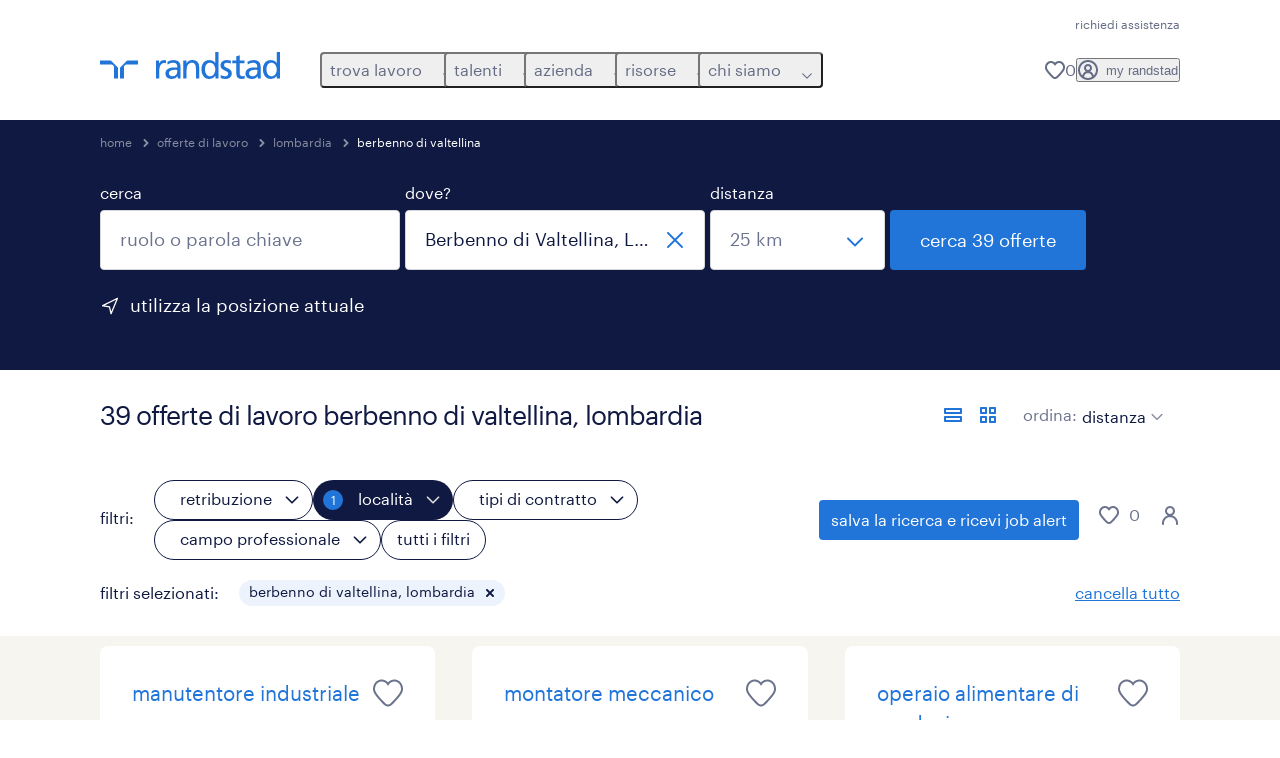

--- FILE ---
content_type: application/javascript; charset=UTF-8
request_url: https://www.randstad.it/jobs-app/_next/static/chunks/npm.tailwind-merge-75aa1b2a40d67d61.js
body_size: 6587
content:
"use strict";(self.webpackChunk_N_E=self.webpackChunk_N_E||[]).push([[3675],{75889:(e,r,o)=>{o.d(r,{zu:()=>L});let t=(e,r)=>{if(0===e.length)return r.classGroupId;let o=e[0],n=r.nextPart.get(o),l=n?t(e.slice(1),n):void 0;if(l)return l;if(0===r.validators.length)return;let s=e.join("-");return r.validators.find(({validator:e})=>e(s))?.classGroupId},n=/^\[(.+)\]$/,l=(e,r,o,t)=>{e.forEach(e=>{if("string"==typeof e){(""===e?r:s(r,e)).classGroupId=o;return}if("function"==typeof e)return a(e)?void l(e(t),r,o,t):void r.validators.push({validator:e,classGroupId:o});Object.entries(e).forEach(([e,n])=>{l(n,s(r,e),o,t)})})},s=(e,r)=>{let o=e;return r.split("-").forEach(e=>{o.nextPart.has(e)||o.nextPart.set(e,{nextPart:new Map,validators:[]}),o=o.nextPart.get(e)}),o},a=e=>e.isThemeGetter,i=(e,r)=>r?e.map(([e,o])=>[e,o.map(e=>"string"==typeof e?r+e:"object"==typeof e?Object.fromEntries(Object.entries(e).map(([e,o])=>[r+e,o])):e)]):e,d=e=>{if(e.length<=1)return e;let r=[],o=[];return e.forEach(e=>{"["===e[0]?(r.push(...o.sort(),e),o=[]):o.push(e)}),r.push(...o.sort()),r},c=/\s+/;function p(){let e,r,o=0,t="";for(;o<arguments.length;)(e=arguments[o++])&&(r=u(e))&&(t&&(t+=" "),t+=r);return t}let u=e=>{let r;if("string"==typeof e)return e;let o="";for(let t=0;t<e.length;t++)e[t]&&(r=u(e[t]))&&(o&&(o+=" "),o+=r);return o};function b(e,...r){let o,s,a,u=function(d){let c;return s=(o={cache:(e=>{if(e<1)return{get:()=>void 0,set:()=>{}};let r=0,o=new Map,t=new Map,n=(n,l)=>{o.set(n,l),++r>e&&(r=0,t=o,o=new Map)};return{get(e){let r=o.get(e);return void 0!==r?r:void 0!==(r=t.get(e))?(n(e,r),r):void 0},set(e,r){o.has(e)?o.set(e,r):n(e,r)}}})((c=r.reduce((e,r)=>r(e),e())).cacheSize),parseClassName:(e=>{let{separator:r,experimentalParseClassName:o}=e,t=1===r.length,n=r[0],l=r.length,s=e=>{let o,s=[],a=0,i=0;for(let d=0;d<e.length;d++){let c=e[d];if(0===a){if(c===n&&(t||e.slice(d,d+l)===r)){s.push(e.slice(i,d)),i=d+l;continue}if("/"===c){o=d;continue}}"["===c?a++:"]"===c&&a--}let d=0===s.length?e:e.substring(i),c=d.startsWith("!"),p=c?d.substring(1):d;return{modifiers:s,hasImportantModifier:c,baseClassName:p,maybePostfixModifierPosition:o&&o>i?o-i:void 0}};return o?e=>o({className:e,parseClassName:s}):s})(c),...(e=>{let r=(e=>{let{theme:r,prefix:o}=e,t={nextPart:new Map,validators:[]};return i(Object.entries(e.classGroups),o).forEach(([e,o])=>{l(o,t,e,r)}),t})(e),{conflictingClassGroups:o,conflictingClassGroupModifiers:s}=e;return{getClassGroupId:e=>{let o=e.split("-");return""===o[0]&&1!==o.length&&o.shift(),t(o,r)||(e=>{if(n.test(e)){let r=n.exec(e)[1],o=r?.substring(0,r.indexOf(":"));if(o)return"arbitrary.."+o}})(e)},getConflictingClassGroupIds:(e,r)=>{let t=o[e]||[];return r&&s[e]?[...t,...s[e]]:t}}})(c)}).cache.get,a=o.cache.set,u=m,m(d)};function m(e){let r=s(e);if(r)return r;let t=((e,r)=>{let{parseClassName:o,getClassGroupId:t,getConflictingClassGroupIds:n}=r,l=[],s=e.trim().split(c),a="";for(let e=s.length-1;e>=0;e-=1){let r=s[e],{modifiers:i,hasImportantModifier:c,baseClassName:p,maybePostfixModifierPosition:u}=o(r),b=!!u,m=t(b?p.substring(0,u):p);if(!m){if(!b||!(m=t(p))){a=r+(a.length>0?" "+a:a);continue}b=!1}let f=d(i).join(":"),g=c?f+"!":f,h=g+m;if(l.includes(h))continue;l.push(h);let x=n(m,b);for(let e=0;e<x.length;++e){let r=x[e];l.push(g+r)}a=r+(a.length>0?" "+a:a)}return a})(e,o);return a(e,t),t}return function(){return u(p.apply(null,arguments))}}let m=e=>{let r=r=>r[e]||[];return r.isThemeGetter=!0,r},f=/^\[(?:([a-z-]+):)?(.+)\]$/i,g=/^\d+\/\d+$/,h=new Set(["px","full","screen"]),x=/^(\d+(\.\d+)?)?(xs|sm|md|lg|xl)$/,y=/\d+(%|px|r?em|[sdl]?v([hwib]|min|max)|pt|pc|in|cm|mm|cap|ch|ex|r?lh|cq(w|h|i|b|min|max))|\b(calc|min|max|clamp)\(.+\)|^0$/,v=/^(rgba?|hsla?|hwb|(ok)?(lab|lch))\(.+\)$/,w=/^(inset_)?-?((\d+)?\.?(\d+)[a-z]+|0)_-?((\d+)?\.?(\d+)[a-z]+|0)/,k=/^(url|image|image-set|cross-fade|element|(repeating-)?(linear|radial|conic)-gradient)\(.+\)$/,z=e=>C(e)||h.has(e)||g.test(e),j=e=>T(e,"length",q),C=e=>!!e&&!Number.isNaN(Number(e)),S=e=>T(e,"number",C),G=e=>!!e&&Number.isInteger(Number(e)),P=e=>e.endsWith("%")&&C(e.slice(0,-1)),N=e=>f.test(e),E=e=>x.test(e),M=new Set(["length","size","percentage"]),$=e=>T(e,M,A),I=e=>T(e,"position",A),_=new Set(["image","url"]),O=e=>T(e,_,D),R=e=>T(e,"",B),W=()=>!0,T=(e,r,o)=>{let t=f.exec(e);return!!t&&(t[1]?"string"==typeof r?t[1]===r:r.has(t[1]):o(t[2]))},q=e=>y.test(e)&&!v.test(e),A=()=>!1,B=e=>w.test(e),D=e=>k.test(e);Symbol.toStringTag;let F=()=>{let e=m("colors"),r=m("spacing"),o=m("blur"),t=m("brightness"),n=m("borderColor"),l=m("borderRadius"),s=m("borderSpacing"),a=m("borderWidth"),i=m("contrast"),d=m("grayscale"),c=m("hueRotate"),p=m("invert"),u=m("gap"),b=m("gradientColorStops"),f=m("gradientColorStopPositions"),g=m("inset"),h=m("margin"),x=m("opacity"),y=m("padding"),v=m("saturate"),w=m("scale"),k=m("sepia"),M=m("skew"),_=m("space"),T=m("translate"),q=()=>["auto","contain","none"],A=()=>["auto","hidden","clip","visible","scroll"],B=()=>["auto",N,r],D=()=>[N,r],F=()=>["",z,j],H=()=>["auto",C,N],J=()=>["bottom","center","left","left-bottom","left-top","right","right-bottom","right-top","top"],K=()=>["solid","dashed","dotted","double","none"],L=()=>["normal","multiply","screen","overlay","darken","lighten","color-dodge","color-burn","hard-light","soft-light","difference","exclusion","hue","saturation","color","luminosity"],Q=()=>["start","end","center","between","around","evenly","stretch"],U=()=>["","0",N],V=()=>["auto","avoid","all","avoid-page","page","left","right","column"],X=()=>[C,N];return{cacheSize:500,separator:":",theme:{colors:[W],spacing:[z,j],blur:["none","",E,N],brightness:X(),borderColor:[e],borderRadius:["none","","full",E,N],borderSpacing:D(),borderWidth:F(),contrast:X(),grayscale:U(),hueRotate:X(),invert:U(),gap:D(),gradientColorStops:[e],gradientColorStopPositions:[P,j],inset:B(),margin:B(),opacity:X(),padding:D(),saturate:X(),scale:X(),sepia:U(),skew:X(),space:D(),translate:D()},classGroups:{aspect:[{aspect:["auto","square","video",N]}],container:["container"],columns:[{columns:[E]}],"break-after":[{"break-after":V()}],"break-before":[{"break-before":V()}],"break-inside":[{"break-inside":["auto","avoid","avoid-page","avoid-column"]}],"box-decoration":[{"box-decoration":["slice","clone"]}],box:[{box:["border","content"]}],display:["block","inline-block","inline","flex","inline-flex","table","inline-table","table-caption","table-cell","table-column","table-column-group","table-footer-group","table-header-group","table-row-group","table-row","flow-root","grid","inline-grid","contents","list-item","hidden"],float:[{float:["right","left","none","start","end"]}],clear:[{clear:["left","right","both","none","start","end"]}],isolation:["isolate","isolation-auto"],"object-fit":[{object:["contain","cover","fill","none","scale-down"]}],"object-position":[{object:[...J(),N]}],overflow:[{overflow:A()}],"overflow-x":[{"overflow-x":A()}],"overflow-y":[{"overflow-y":A()}],overscroll:[{overscroll:q()}],"overscroll-x":[{"overscroll-x":q()}],"overscroll-y":[{"overscroll-y":q()}],position:["static","fixed","absolute","relative","sticky"],inset:[{inset:[g]}],"inset-x":[{"inset-x":[g]}],"inset-y":[{"inset-y":[g]}],start:[{start:[g]}],end:[{end:[g]}],top:[{top:[g]}],right:[{right:[g]}],bottom:[{bottom:[g]}],left:[{left:[g]}],visibility:["visible","invisible","collapse"],z:[{z:["auto",G,N]}],basis:[{basis:B()}],"flex-direction":[{flex:["row","row-reverse","col","col-reverse"]}],"flex-wrap":[{flex:["wrap","wrap-reverse","nowrap"]}],flex:[{flex:["1","auto","initial","none",N]}],grow:[{grow:U()}],shrink:[{shrink:U()}],order:[{order:["first","last","none",G,N]}],"grid-cols":[{"grid-cols":[W]}],"col-start-end":[{col:["auto",{span:["full",G,N]},N]}],"col-start":[{"col-start":H()}],"col-end":[{"col-end":H()}],"grid-rows":[{"grid-rows":[W]}],"row-start-end":[{row:["auto",{span:[G,N]},N]}],"row-start":[{"row-start":H()}],"row-end":[{"row-end":H()}],"grid-flow":[{"grid-flow":["row","col","dense","row-dense","col-dense"]}],"auto-cols":[{"auto-cols":["auto","min","max","fr",N]}],"auto-rows":[{"auto-rows":["auto","min","max","fr",N]}],gap:[{gap:[u]}],"gap-x":[{"gap-x":[u]}],"gap-y":[{"gap-y":[u]}],"justify-content":[{justify:["normal",...Q()]}],"justify-items":[{"justify-items":["start","end","center","stretch"]}],"justify-self":[{"justify-self":["auto","start","end","center","stretch"]}],"align-content":[{content:["normal",...Q(),"baseline"]}],"align-items":[{items:["start","end","center","baseline","stretch"]}],"align-self":[{self:["auto","start","end","center","stretch","baseline"]}],"place-content":[{"place-content":[...Q(),"baseline"]}],"place-items":[{"place-items":["start","end","center","baseline","stretch"]}],"place-self":[{"place-self":["auto","start","end","center","stretch"]}],p:[{p:[y]}],px:[{px:[y]}],py:[{py:[y]}],ps:[{ps:[y]}],pe:[{pe:[y]}],pt:[{pt:[y]}],pr:[{pr:[y]}],pb:[{pb:[y]}],pl:[{pl:[y]}],m:[{m:[h]}],mx:[{mx:[h]}],my:[{my:[h]}],ms:[{ms:[h]}],me:[{me:[h]}],mt:[{mt:[h]}],mr:[{mr:[h]}],mb:[{mb:[h]}],ml:[{ml:[h]}],"space-x":[{"space-x":[_]}],"space-x-reverse":["space-x-reverse"],"space-y":[{"space-y":[_]}],"space-y-reverse":["space-y-reverse"],w:[{w:["auto","min","max","fit","svw","lvw","dvw",N,r]}],"min-w":[{"min-w":[N,r,"min","max","fit"]}],"max-w":[{"max-w":[N,r,"none","full","min","max","fit","prose",{screen:[E]},E]}],h:[{h:[N,r,"auto","min","max","fit","svh","lvh","dvh"]}],"min-h":[{"min-h":[N,r,"min","max","fit","svh","lvh","dvh"]}],"max-h":[{"max-h":[N,r,"min","max","fit","svh","lvh","dvh"]}],size:[{size:[N,r,"auto","min","max","fit"]}],"font-size":[{text:["base",E,j]}],"font-smoothing":["antialiased","subpixel-antialiased"],"font-style":["italic","not-italic"],"font-weight":[{font:["thin","extralight","light","normal","medium","semibold","bold","extrabold","black",S]}],"font-family":[{font:[W]}],"fvn-normal":["normal-nums"],"fvn-ordinal":["ordinal"],"fvn-slashed-zero":["slashed-zero"],"fvn-figure":["lining-nums","oldstyle-nums"],"fvn-spacing":["proportional-nums","tabular-nums"],"fvn-fraction":["diagonal-fractions","stacked-fractions"],tracking:[{tracking:["tighter","tight","normal","wide","wider","widest",N]}],"line-clamp":[{"line-clamp":["none",C,S]}],leading:[{leading:["none","tight","snug","normal","relaxed","loose",z,N]}],"list-image":[{"list-image":["none",N]}],"list-style-type":[{list:["none","disc","decimal",N]}],"list-style-position":[{list:["inside","outside"]}],"placeholder-color":[{placeholder:[e]}],"placeholder-opacity":[{"placeholder-opacity":[x]}],"text-alignment":[{text:["left","center","right","justify","start","end"]}],"text-color":[{text:[e]}],"text-opacity":[{"text-opacity":[x]}],"text-decoration":["underline","overline","line-through","no-underline"],"text-decoration-style":[{decoration:[...K(),"wavy"]}],"text-decoration-thickness":[{decoration:["auto","from-font",z,j]}],"underline-offset":[{"underline-offset":["auto",z,N]}],"text-decoration-color":[{decoration:[e]}],"text-transform":["uppercase","lowercase","capitalize","normal-case"],"text-overflow":["truncate","text-ellipsis","text-clip"],"text-wrap":[{text:["wrap","nowrap","balance","pretty"]}],indent:[{indent:D()}],"vertical-align":[{align:["baseline","top","middle","bottom","text-top","text-bottom","sub","super",N]}],whitespace:[{whitespace:["normal","nowrap","pre","pre-line","pre-wrap","break-spaces"]}],break:[{break:["normal","words","all","keep"]}],hyphens:[{hyphens:["none","manual","auto"]}],content:[{content:["none",N]}],"bg-attachment":[{bg:["fixed","local","scroll"]}],"bg-clip":[{"bg-clip":["border","padding","content","text"]}],"bg-opacity":[{"bg-opacity":[x]}],"bg-origin":[{"bg-origin":["border","padding","content"]}],"bg-position":[{bg:[...J(),I]}],"bg-repeat":[{bg:["no-repeat",{repeat:["","x","y","round","space"]}]}],"bg-size":[{bg:["auto","cover","contain",$]}],"bg-image":[{bg:["none",{"gradient-to":["t","tr","r","br","b","bl","l","tl"]},O]}],"bg-color":[{bg:[e]}],"gradient-from-pos":[{from:[f]}],"gradient-via-pos":[{via:[f]}],"gradient-to-pos":[{to:[f]}],"gradient-from":[{from:[b]}],"gradient-via":[{via:[b]}],"gradient-to":[{to:[b]}],rounded:[{rounded:[l]}],"rounded-s":[{"rounded-s":[l]}],"rounded-e":[{"rounded-e":[l]}],"rounded-t":[{"rounded-t":[l]}],"rounded-r":[{"rounded-r":[l]}],"rounded-b":[{"rounded-b":[l]}],"rounded-l":[{"rounded-l":[l]}],"rounded-ss":[{"rounded-ss":[l]}],"rounded-se":[{"rounded-se":[l]}],"rounded-ee":[{"rounded-ee":[l]}],"rounded-es":[{"rounded-es":[l]}],"rounded-tl":[{"rounded-tl":[l]}],"rounded-tr":[{"rounded-tr":[l]}],"rounded-br":[{"rounded-br":[l]}],"rounded-bl":[{"rounded-bl":[l]}],"border-w":[{border:[a]}],"border-w-x":[{"border-x":[a]}],"border-w-y":[{"border-y":[a]}],"border-w-s":[{"border-s":[a]}],"border-w-e":[{"border-e":[a]}],"border-w-t":[{"border-t":[a]}],"border-w-r":[{"border-r":[a]}],"border-w-b":[{"border-b":[a]}],"border-w-l":[{"border-l":[a]}],"border-opacity":[{"border-opacity":[x]}],"border-style":[{border:[...K(),"hidden"]}],"divide-x":[{"divide-x":[a]}],"divide-x-reverse":["divide-x-reverse"],"divide-y":[{"divide-y":[a]}],"divide-y-reverse":["divide-y-reverse"],"divide-opacity":[{"divide-opacity":[x]}],"divide-style":[{divide:K()}],"border-color":[{border:[n]}],"border-color-x":[{"border-x":[n]}],"border-color-y":[{"border-y":[n]}],"border-color-s":[{"border-s":[n]}],"border-color-e":[{"border-e":[n]}],"border-color-t":[{"border-t":[n]}],"border-color-r":[{"border-r":[n]}],"border-color-b":[{"border-b":[n]}],"border-color-l":[{"border-l":[n]}],"divide-color":[{divide:[n]}],"outline-style":[{outline:["",...K()]}],"outline-offset":[{"outline-offset":[z,N]}],"outline-w":[{outline:[z,j]}],"outline-color":[{outline:[e]}],"ring-w":[{ring:F()}],"ring-w-inset":["ring-inset"],"ring-color":[{ring:[e]}],"ring-opacity":[{"ring-opacity":[x]}],"ring-offset-w":[{"ring-offset":[z,j]}],"ring-offset-color":[{"ring-offset":[e]}],shadow:[{shadow:["","inner","none",E,R]}],"shadow-color":[{shadow:[W]}],opacity:[{opacity:[x]}],"mix-blend":[{"mix-blend":[...L(),"plus-lighter","plus-darker"]}],"bg-blend":[{"bg-blend":L()}],filter:[{filter:["","none"]}],blur:[{blur:[o]}],brightness:[{brightness:[t]}],contrast:[{contrast:[i]}],"drop-shadow":[{"drop-shadow":["","none",E,N]}],grayscale:[{grayscale:[d]}],"hue-rotate":[{"hue-rotate":[c]}],invert:[{invert:[p]}],saturate:[{saturate:[v]}],sepia:[{sepia:[k]}],"backdrop-filter":[{"backdrop-filter":["","none"]}],"backdrop-blur":[{"backdrop-blur":[o]}],"backdrop-brightness":[{"backdrop-brightness":[t]}],"backdrop-contrast":[{"backdrop-contrast":[i]}],"backdrop-grayscale":[{"backdrop-grayscale":[d]}],"backdrop-hue-rotate":[{"backdrop-hue-rotate":[c]}],"backdrop-invert":[{"backdrop-invert":[p]}],"backdrop-opacity":[{"backdrop-opacity":[x]}],"backdrop-saturate":[{"backdrop-saturate":[v]}],"backdrop-sepia":[{"backdrop-sepia":[k]}],"border-collapse":[{border:["collapse","separate"]}],"border-spacing":[{"border-spacing":[s]}],"border-spacing-x":[{"border-spacing-x":[s]}],"border-spacing-y":[{"border-spacing-y":[s]}],"table-layout":[{table:["auto","fixed"]}],caption:[{caption:["top","bottom"]}],transition:[{transition:["none","all","","colors","opacity","shadow","transform",N]}],duration:[{duration:X()}],ease:[{ease:["linear","in","out","in-out",N]}],delay:[{delay:X()}],animate:[{animate:["none","spin","ping","pulse","bounce",N]}],transform:[{transform:["","gpu","none"]}],scale:[{scale:[w]}],"scale-x":[{"scale-x":[w]}],"scale-y":[{"scale-y":[w]}],rotate:[{rotate:[G,N]}],"translate-x":[{"translate-x":[T]}],"translate-y":[{"translate-y":[T]}],"skew-x":[{"skew-x":[M]}],"skew-y":[{"skew-y":[M]}],"transform-origin":[{origin:["center","top","top-right","right","bottom-right","bottom","bottom-left","left","top-left",N]}],accent:[{accent:["auto",e]}],appearance:[{appearance:["none","auto"]}],cursor:[{cursor:["auto","default","pointer","wait","text","move","help","not-allowed","none","context-menu","progress","cell","crosshair","vertical-text","alias","copy","no-drop","grab","grabbing","all-scroll","col-resize","row-resize","n-resize","e-resize","s-resize","w-resize","ne-resize","nw-resize","se-resize","sw-resize","ew-resize","ns-resize","nesw-resize","nwse-resize","zoom-in","zoom-out",N]}],"caret-color":[{caret:[e]}],"pointer-events":[{"pointer-events":["none","auto"]}],resize:[{resize:["none","y","x",""]}],"scroll-behavior":[{scroll:["auto","smooth"]}],"scroll-m":[{"scroll-m":D()}],"scroll-mx":[{"scroll-mx":D()}],"scroll-my":[{"scroll-my":D()}],"scroll-ms":[{"scroll-ms":D()}],"scroll-me":[{"scroll-me":D()}],"scroll-mt":[{"scroll-mt":D()}],"scroll-mr":[{"scroll-mr":D()}],"scroll-mb":[{"scroll-mb":D()}],"scroll-ml":[{"scroll-ml":D()}],"scroll-p":[{"scroll-p":D()}],"scroll-px":[{"scroll-px":D()}],"scroll-py":[{"scroll-py":D()}],"scroll-ps":[{"scroll-ps":D()}],"scroll-pe":[{"scroll-pe":D()}],"scroll-pt":[{"scroll-pt":D()}],"scroll-pr":[{"scroll-pr":D()}],"scroll-pb":[{"scroll-pb":D()}],"scroll-pl":[{"scroll-pl":D()}],"snap-align":[{snap:["start","end","center","align-none"]}],"snap-stop":[{snap:["normal","always"]}],"snap-type":[{snap:["none","x","y","both"]}],"snap-strictness":[{snap:["mandatory","proximity"]}],touch:[{touch:["auto","none","manipulation"]}],"touch-x":[{"touch-pan":["x","left","right"]}],"touch-y":[{"touch-pan":["y","up","down"]}],"touch-pz":["touch-pinch-zoom"],select:[{select:["none","text","all","auto"]}],"will-change":[{"will-change":["auto","scroll","contents","transform",N]}],fill:[{fill:[e,"none"]}],"stroke-w":[{stroke:[z,j,S]}],stroke:[{stroke:[e,"none"]}],sr:["sr-only","not-sr-only"],"forced-color-adjust":[{"forced-color-adjust":["auto","none"]}]},conflictingClassGroups:{overflow:["overflow-x","overflow-y"],overscroll:["overscroll-x","overscroll-y"],inset:["inset-x","inset-y","start","end","top","right","bottom","left"],"inset-x":["right","left"],"inset-y":["top","bottom"],flex:["basis","grow","shrink"],gap:["gap-x","gap-y"],p:["px","py","ps","pe","pt","pr","pb","pl"],px:["pr","pl"],py:["pt","pb"],m:["mx","my","ms","me","mt","mr","mb","ml"],mx:["mr","ml"],my:["mt","mb"],size:["w","h"],"font-size":["leading"],"fvn-normal":["fvn-ordinal","fvn-slashed-zero","fvn-figure","fvn-spacing","fvn-fraction"],"fvn-ordinal":["fvn-normal"],"fvn-slashed-zero":["fvn-normal"],"fvn-figure":["fvn-normal"],"fvn-spacing":["fvn-normal"],"fvn-fraction":["fvn-normal"],"line-clamp":["display","overflow"],rounded:["rounded-s","rounded-e","rounded-t","rounded-r","rounded-b","rounded-l","rounded-ss","rounded-se","rounded-ee","rounded-es","rounded-tl","rounded-tr","rounded-br","rounded-bl"],"rounded-s":["rounded-ss","rounded-es"],"rounded-e":["rounded-se","rounded-ee"],"rounded-t":["rounded-tl","rounded-tr"],"rounded-r":["rounded-tr","rounded-br"],"rounded-b":["rounded-br","rounded-bl"],"rounded-l":["rounded-tl","rounded-bl"],"border-spacing":["border-spacing-x","border-spacing-y"],"border-w":["border-w-s","border-w-e","border-w-t","border-w-r","border-w-b","border-w-l"],"border-w-x":["border-w-r","border-w-l"],"border-w-y":["border-w-t","border-w-b"],"border-color":["border-color-s","border-color-e","border-color-t","border-color-r","border-color-b","border-color-l"],"border-color-x":["border-color-r","border-color-l"],"border-color-y":["border-color-t","border-color-b"],"scroll-m":["scroll-mx","scroll-my","scroll-ms","scroll-me","scroll-mt","scroll-mr","scroll-mb","scroll-ml"],"scroll-mx":["scroll-mr","scroll-ml"],"scroll-my":["scroll-mt","scroll-mb"],"scroll-p":["scroll-px","scroll-py","scroll-ps","scroll-pe","scroll-pt","scroll-pr","scroll-pb","scroll-pl"],"scroll-px":["scroll-pr","scroll-pl"],"scroll-py":["scroll-pt","scroll-pb"],touch:["touch-x","touch-y","touch-pz"],"touch-x":["touch"],"touch-y":["touch"],"touch-pz":["touch"]},conflictingClassGroupModifiers:{"font-size":["leading"]}}},H=(e,r,o)=>{void 0!==o&&(e[r]=o)},J=(e,r)=>{if(r)for(let o in r)H(e,o,r[o])},K=(e,r)=>{if(r)for(let o in r){let t=r[o];void 0!==t&&(e[o]=(e[o]||[]).concat(t))}},L=(e,...r)=>"function"==typeof e?b(F,e,...r):b(()=>((e,{cacheSize:r,prefix:o,separator:t,experimentalParseClassName:n,extend:l={},override:s={}})=>{for(let l in H(e,"cacheSize",r),H(e,"prefix",o),H(e,"separator",t),H(e,"experimentalParseClassName",n),s)J(e[l],s[l]);for(let r in l)K(e[r],l[r]);return e})(F(),e),...r)}}]);

--- FILE ---
content_type: image/svg+xml
request_url: https://www.randstad.it/jobs-app/src/assets/img/job-alerts/envelope--background-navy.svg
body_size: 707
content:
<?xml version="1.0" encoding="UTF-8"?>
<svg width="403px" height="556px" viewBox="0 0 403 556" version="1.1" xmlns="http://www.w3.org/2000/svg" xmlns:xlink="http://www.w3.org/1999/xlink">
    <!-- Generator: Sketch 57.1 (83088) - https://sketch.com -->
    <title>Envelope_illustration_UseBackgroundNavy_RGB</title>
    <desc>Created with Sketch.</desc>
    <g id="Page-1" stroke="none" stroke-width="1" fill="none" fill-rule="evenodd">
        <g id="Envelope_illustration_UseBackgroundNavy_RGB" fill-rule="nonzero">
            <g id="Group">
                <path d="M368,555.2 L35,555.2 C16.1,555.2 0.7,539.8 0.7,520.9 L0.7,310.9 C0.7,292 16.1,276.6 35,276.6 L368,276.6 C386.9,276.6 402.3,292 402.3,310.9 L402.3,520.9 C402.3,539.7 386.9,555.2 368,555.2 Z" id="Path" fill="#6BA5B4"></path>
                <path d="M363.8,501.8 L264.2,417.6 L364,334.4 C370.9,328.6 371.9,318.3 366.1,311.4 C360.3,304.5 350,303.5 343.1,309.3 L206.6,423.2 L60.6,309 C53.5,303.4 43.2,304.7 37.7,311.8 C32.1,318.9 33.4,329.2 40.5,334.7 L147.6,418.5 L39.2,502.9 C32.3,508.7 31.5,519 37.3,525.9 C40.5,529.7 45.1,531.7 49.8,531.7 C53.5,531.7 57.3,530.4 60.3,527.8 L173.8,439 L196.8,457 C199.8,459.3 203.3,460.5 206.9,460.5 C210.6,460.5 214.3,459.2 217.4,456.7 L238.9,438.8 L342.8,526.7 C345.9,529.3 349.6,530.6 353.3,530.6 C357.9,530.6 362.5,528.6 365.8,524.8 C371.6,517.9 370.7,507.6 363.8,501.8 Z" id="Path" fill="#F7F5F0"></path>
                <path d="M296.1,119.8 C285.2,109.5 268,110 257.6,120.9 L231.6,148.4 L231.6,28 C231.6,13 219.4,0.8 204.4,0.8 C189.4,0.8 177.2,13 177.2,28 L177.2,148.1 L150.7,121 C140.2,110.3 123,110.1 112.2,120.6 C101.5,131.1 101.3,148.4 111.8,159.1 L186,235 C191.1,240.2 198.1,243.4 205.4,243.4 C205.5,243.4 205.6,243.4 205.6,243.4 C213,242.3 220,240 225.1,234.6 L297.1,158.1 C307.5,147.3 307,130.1 296.1,119.8 Z" id="Path" fill="#FFB511"></path>
            </g>
        </g>
    </g>
</svg>

--- FILE ---
content_type: application/javascript; charset=UTF-8
request_url: https://www.randstad.it/jobs-app/_next/static/chunks/ffw-components-49d44471-35d2008661a70c9d.js
body_size: 9653
content:
"use strict";(self.webpackChunk_N_E=self.webpackChunk_N_E||[]).push([[281],{2164:(e,t,n)=>{n.d(t,{A:()=>a});let a=function(e){console.error(e)}},6890:(e,t,n)=>{n.d(t,{A:()=>r});var a=n(69774);let r=()=>(0,a.Ri)("promoteAppBannerClosed")},7515:(e,t,n)=>{n.d(t,{A:()=>o});var a=n(93279),r=n(31160);let o=async function(e,t,n,o,s,i,l){let c=new a.A(e,t,n,o,s,i),d=l.page?(0,r.A)(l):"";return d.includes("limit")||(d+="&limit=20"),c.get("me/notifications?".concat(d)).then(e=>e.data).catch(e=>{throw console.error(e,"me/notifications"),e})}},10399:(e,t,n)=>{n.d(t,{A:()=>s});var a=n(12115),r=n(97366),o=n(69516);let s=function(){let[e,t]=(0,a.useState)({}),n=(0,r.A)();return(0,a.useEffect)(()=>{let n=(0,o.A)(),{personalInfo:a}=n.currentUser||{},{personalInfo:r}=e.currentUser||{};(e.loginStatus!==n.loginStatus||(null==a?void 0:a.familyName)!==(null==r?void 0:r.familyName)||(null==a?void 0:a.preferredName)!==(null==r?void 0:r.preferredName)||(null==a?void 0:a.givenName)!==(null==r?void 0:r.givenName))&&t(n)},[n]),e}},11645:(e,t,n)=>{n.d(t,{A:()=>o});let a=function(e){let t=e;t.response&&(t=e.response);let n=t;return n.statusCode?n.statusCode:n.status?n.status:500};var r=n(14268);let o=function(e,t){let n={context:t,isFormattedError:!0,type:r.B.UNKNOWN};return e&&e.response&&e.response.data&&Object.hasOwn(e.response.data,"error")&&"object"==typeof e.response.data.error?n.statusCode=a(e):e instanceof Error?(n.stack=e.stack,n.message=e.message,n.statusCode=a(e)):n.message=String(e),n}},12805:(e,t,n)=>{n.d(t,{A:()=>u});var a=n(85927),r=n.n(a);let o="18446744073709551615",s=function(e){if(e&&e.headers){let t=e.headers["x-correlation-id"];if(t&&t.length&&(e=>{if(!/^\d+$/.test(e))return!1;if(e.length<o.length)return!0;if(e.length>o.length)return!1;let t=parseInt(e.substring(0,10),10),n=parseInt(e.substring(10),10);return t<0x6df37f67||0x6df37f67===t&&n<=0xdd1b43ff})(t[0]))return t[0]}let t="0000000000",n=Math.floor(0x6df37f68*Math.random()),a=Math.floor(Math.random()*(0x6df37f67===n?0xdd1b4400:1e10)).toString();return 0===n?a:n+t.slice(0,t.length-a.length)+a};var i=n(69774),l=n(33018);let c=function(){let e=arguments.length>0&&void 0!==arguments[0]?arguments[0]:8;return(0,l.randomBytes)(Math.ceil(e/2)).toString("hex").substring(0)},d=function(e,t,n,a){let r,o,l,d=(0,i.Ri)("ip_address");return"undefined"!=typeof window&&(r=window.navigator.userAgent,o=window.location.href,window.location.port&&!Number.isNaN(window.location.port)&&(l=Number(window.location.port))),{metadata:t,context:n,deployment:{environment:a},http:{userAgent:r,url:o,port:l},version:1,timestamp:new Date().toISOString(),status:"500",message:e.message,stack:e.stack,network_client_ip:d,trace_id:c(32),span_id:c(16),corelation_id:s(),level:"ERROR"}},u=function(e,t,n,a){let o=d(e,t,n,a);if(r().isAxiosError(e)&&e.response){let t,n="".concat(e.config.baseURL).concat(e.config.url);e.config.baseURL||(n=e.config.url);let a=e.request;a.agent&&a.agent.defaultPort&&(t=a.agent.defaultPort),o={...o,messageDetail:JSON.stringify({res:e.response.data}),status:e.code,http:{...o.http,url:n,port:t,status_code:e.response.status,method:e.config.method},corelation_id:s(e.request)}}return o}},14268:(e,t,n)=>{n.d(t,{B:()=>a});var a=function(e){return e[e.VALIDATION=0]="VALIDATION",e[e.GENERAL=1]="GENERAL",e[e.UNKNOWN=2]="UNKNOWN",e}({})},15011:(e,t,n)=>{n.d(t,{A:()=>o});var a=n(30572),r=n(84116);let o=function(e,t,n,o){let s=arguments.length>4&&void 0!==arguments[4]&&arguments[4];new a.Logger({token:t,url:n,path:"/services/collector",protocol:"https",level:"info"}).send({message:e,metadata:{index:o},severity:e.level},e=>{e&&(0,r.A)(e,"sendSplunkErrorBe",!1,s)})}},17897:(e,t,n)=>{n.d(t,{A:()=>a});let a=function(e){if(e)return e.code||({13:"Enter",38:"ArrowUp",40:"ArrowDown",8:"Backspace",9:"Tab",27:"Escape",33:"PageUp",34:"PageDown",32:"Space"})[e.keyCode]}},20444:(e,t,n)=>{n.d(t,{w:()=>g,S:()=>m});var a=n(85927),r=n.n(a),o=n(69774);function s(e){let t=arguments.length>1&&void 0!==arguments[1]?arguments[1]:{},n=t?{...t}:{};if(e&&"undefined"!=typeof window){let e=window.location.hostname.split(".");if(e.length>1){let t=".".concat(e.slice(-2).join("."));n={...n,domain:t}}}return n}let i=function(e){let t="";try{t=JSON.parse(atob(e.split(".")[1]))["custom:OPCO_code"]}catch(e){}return t},l=function(e){let t=(0,o.Ri)("IdToken");if("string"!=typeof t)return;let n=i(t);if(n.toLocaleLowerCase()===e.toLocaleLowerCase())return t;let a=s(!0);if((0,o.Yj)("IdToken",a),"string"==typeof(t=(0,o.Ri)("IdToken"))&&(n=i(t)).toLocaleLowerCase()===e.toLocaleLowerCase())return t};var c=n(42941),d=n(87358);let u=new Map,p=function(e,t,n){let a="".concat(e.baseUrl,"?").concat(e.apiKey),i=u.get(a);if(!i){let p,f=(p={idTokenName:"IdToken",refreshTokenName:"RefreshToken",accessTokenName:"AccessToken",shareIdTokenAcrossSubdomains:t,opco:n},{getIdToken(){let e=(0,o.Ri)(p.idTokenName);if(p.opco&&(e=l(p.opco)),"string"==typeof e)return e},setIdToken(e,t){(0,o.Yj)(p.idTokenName);let n=s(p.shareIdTokenAcrossSubdomains,t);(0,o.TV)(p.idTokenName,e,n)},getRefreshToken(){let e=(0,o.Ri)(p.refreshTokenName);if("string"==typeof e)return e},setRefreshToken(e,t){let n={encode:String,sameSite:"strict"};void 0!==t&&(n.expires=new Date(Date.now()+1e3*t)),(0,o.TV)(p.refreshTokenName,e,n)},getAccessToken(){let e=(0,o.Ri)(p.accessTokenName);if("string"==typeof e)return e},setAccessToken(e){(0,o.TV)(p.accessTokenName,e,{encode:String,sameSite:"strict"})},deleteTokens(){let e=s(p.shareIdTokenAcrossSubdomains);(0,o.Yj)(p.idTokenName,e),(0,o.Yj)(p.refreshTokenName),(0,o.Yj)(p.accessTokenName)}}),g=r().create({baseURL:e.baseUrl,params:{apikey:e.apiKey},headers:{"Content-Type":"application/json"}});g.interceptors.request.use(e=>{let t=d.env.NEXT_PUBLIC_DOMAIN_SERVICES_API_REGION_CODE_HEADER;return e.headers={...e.headers,...t?{"Region-Code":t}:{}},e}),i=((e,t)=>{let n=async()=>{let n=e.getRefreshToken();if(!n)return Promise.reject();let a=await t.post("/tokens/refresh",void 0,{params:{refreshToken:n}});return e.setIdToken(a.data.idToken),e.setAccessToken(a.data.accessToken),a.data},a=null;return{get authStorage(){return e},getValidatedIdToken:async()=>(a||(a=new Promise(t=>{setTimeout(()=>{let r=e.getIdToken();if("string"==typeof r&&!(60>function(e){let t=new Date;return(function(e){try{(0,c.A)(e,{header:!0});let t=(0,c.A)(e);return new Date(1e3*t.exp)}catch(e){if(e instanceof c.h)return new Date;throw e}})(e).getTime()-t.getTime()}(r))){t(r),a=null;return}n().then(e=>(t(null==e?void 0:e.idToken),a=null,null==e?void 0:e.idToken)).catch(()=>{t(void 0),a=null})},0)})),a),refreshIdToken:n}})(f,g),u.set(a,i)}return i},f=new Map;function g(e,t){let n="".concat(e.baseUrl,"?key=").concat(e.apiKey,"&auth=").concat(t?"shared":"private"),a=f.get(n);if(!a){a=r().create({baseURL:e.baseUrl,params:{apikey:e.apiKey},headers:{"Content-Type":"application/json"}});let o=p(e,t);a.interceptors.request.use(async e=>{if("undefined"!=typeof window){let n=await o.getValidatedIdToken();if("string"==typeof n){var t;e.headers=null!=(t=e.headers)?t:{},e.headers.Authorization="Bearer ".concat(n)}}return e}),f.set(n,a)}return a}function m(e,t,n){let a="".concat(e.baseUrl,"&auth=").concat(t?"shared":"private"),s=f.get(a);if(!s){s=r().create({baseURL:e.baseUrl,params:{apikey:e.apiKey},headers:{"Content-Type":"application/json"}});let i=p({apiKey:e.gdsApiKey,baseUrl:e.gdsApiUrl},t);s.interceptors.request.use(async e=>{if("undefined"!=typeof window){let a=await i.getValidatedIdToken();if(a){var t;e.headers=null!=(t=e.headers)?t:{},e.headers["id-token"]=a,e.headers["client-id"]=n;let r=(0,o.Ri)("AccessToken");e.headers["access-token"]=r}}return e}),f.set(a,s)}return s}},23734:(e,t,n)=>{n.d(t,{A:()=>r});var a=n(12115);let r=e=>{let t=(0,a.useRef)(null);return(0,a.useEffect)(()=>{e&&e.forEach(e=>{new e(t.current)})},[e]),[t]}},26298:(e,t,n)=>{n.d(t,{A:()=>r});var a=n(93279);let r=async function(e,t,n,r,o,s,i){return new a.A(e,t,n,r,o,s).post("me/notifications/delete",i).then(e=>e.data).catch(e=>{throw console.error(e,"me/notifications/delete"),e})}},30520:(e,t,n)=>{n.d(t,{A:()=>i});var a=n(69516),r=n(78524),o=n(31160),s=n(89420);let i=async function(e,t,n,i){let{loginStatus:l}=(0,a.A)();if(!l){let e=(0,r.A)();return e&&e.content&&e.totalElements?{content:e.content,totalElements:e.totalElements,pageSize:20,pageNumber:1}:{content:[],totalElements:0,pageSize:20,pageNumber:1}}let c=(0,o.A)(e);return new s.A(t,n,i).get("me/saved-jobs?".concat(c)).then(e=>e.data).catch(e=>{throw console.error(e),e})}},31160:(e,t,n)=>{n.d(t,{A:()=>a});let a=function(e){let t="";for(let n in e)t+="&".concat(n,"=").concat(e[n]);return t}},31219:(e,t,n)=>{n.d(t,{A:()=>a});let a=function(e){let t=arguments.length>1&&void 0!==arguments[1]&&arguments[1];if(e&&t)return"bg-brand--".concat(e);let n={white:"white",blue:"brand-primary","dark-blue":"brand-secondary",dark_blue:"brand-secondary","off-white":"brand-tertiary",turquoise:"brand-quaternary",yellow:"brand-senary",red:"brand-quinary",primary:"brand-primary",secondary:"brand-secondary",tertiary:"brand-tertiary",quaternary:"brand-quaternary",senary:"brand-senary",quinary:"brand-quinary"},a={"gradient-orange":"gradient-orange"};return e&&a[e]?"bg-brand--".concat(a[e]):e&&n[e]?"bg-variant-".concat(n[e]):""}},31489:(e,t,n)=>{n.d(t,{A:()=>a});let a=function(e,t){return e||t}},32155:(e,t,n)=>{n.d(t,{Jv:()=>s,Kt:()=>r,N_:()=>a,aV:()=>o});let a=(e,t,n)=>{let a=(null==e?void 0:e.main)||[],r=((e,t,n)=>{var a;return(null==(a=e.map(e=>[e,null==e?void 0:e.children]).flat(2).filter(e=>(t.startsWith(null==e?void 0:e.url)||n.startsWith(null==e?void 0:e.url))&&(null==e?void 0:e.url)!=="/").sort((e,t)=>t.url.length-e.url.length)[0])?void 0:a.url)||null})(a,t,n),o=!1;return a.map(e=>{var t;let a=(null==e?void 0:e.children)?null==e?void 0:e.children.map(e=>({...e,isActive:e.url===r||e.url===n})):[],s=(null==(t=a.find(e=>e.isActive))?void 0:t.isActive)||!1,i=!o&&(s||e.url===r);return s&&(o=!0),{...e,isActive:i,children:a}})};function r(e,t,n){let a=null,r=Object.keys(e);return null!==e&&0!==r.length&&r.forEach(r=>{Object.keys(e[r]).forEach(o=>{e[r][o][t]===n&&(a=e[r][o])})}),a}let o=e=>{switch(e){case"primary":case"quaternary":case"quinary":case"senary":case"tertiary":return"bg-variant-brand-".concat(e);case"dark-blue":case"blue":case"turquoise":case"red":case"yellow":case"off-white":return"bg-brand--".concat(e);case"white":return"bg-variant-white";default:return"bg-variant-brand-primary"}};function s(e,t,n,a){var o;let s=a?r(a[t],"id",n):null;return(e+(null!=(o=null==s?void 0:s.url)?o:"")).replace(/^\/\/?/,"/")}},40718:(e,t,n)=>{n.d(t,{A:()=>r});var a=n(69774);let r=()=>{(0,a.TV)("promoteAppBannerClosed",!0,{expires:new Date(Date.now()+31536e6)})}},41784:(e,t,n)=>{n.d(t,{A:()=>r});var a=n(93279);let r=async function(e,t,n,r,o,s,i){return new a.A(e,t,n,r,o,s).post("me/notifications/metrics",i).then(e=>e).catch(e=>{throw console.error(e,"me/notifications/metrics"),e})}},48405:(e,t,n)=>{n.d(t,{Wz:()=>s,gO:()=>o,mF:()=>d});var a=n(69516);function r(e,t){window.dataLayer=window.dataLayer||[],window.dataLayer.push({[t]:null}),window.dataLayer.push(e)}function o(e){r(e,"event_params")}function s(e){r(e,"ecommerce")}let i=(e,t)=>{let n="dev";e.env&&(e.env.startsWith("prd")?n="prod":e.env.startsWith("tst")&&(n="QA"));let r=e=>("; ".concat(document.cookie).split("; ".concat(e,"=")).pop()||"").split(";").shift()||"",o={ip_address:r("ip_address"),cms_user_id:r("cms_user_id"),no_of_applications:""};if(t){var s,i,l,c;let e=(0,a.A)(),t="";if(null==(s=e.currentUser)?void 0:s.createdDate)try{[t]=new Date(e.currentUser.createdDate).toISOString().split("T")}catch(e){t=""}o={...o,login_status:e.loginStatus?"member":"guest",account_id:(null==(i=e.currentUser)?void 0:i.id)||"",type:(null==(c=e.currentUser)||null==(l=c.personalInfo)?void 0:l.isEmployee)?"employee":"",employee_number:"",signup_date:t,no_of_applications:""}}return{page:{environment:n.toUpperCase(),country:e.country.toUpperCase(),type:e.type,language:e.language},user:o}},l=(e,t,n)=>{let a=e.getElementsByTagName(t)[0],r=e.createElement("script");r.setAttribute("async","true"),r.setAttribute("src",n),a&&a.parentNode?a.parentNode.insertBefore(r,a):e.head.appendChild(r)},c=(e,t,n,a)=>{e.dataLayer.push({"gtm.start":new Date().getTime(),event:"gtm.js"}),l(t,n,a)},d=function(e,t,n,a,r,o,s){let d=arguments.length>7&&void 0!==arguments[7]&&arguments[7];e.dataLayer||(window.dataLayer=[]);let u="https://www.googletagmanager.com/gtm.js?id=".concat(r.id).concat("dataLayer"!=a?"&l=".concat(a):"");if(!(e=>{let t=document.getElementsByTagName("script");for(let n=0;n<t.length;n+=1)if(t[n].src===e)return!0;return!1})(u)){let a={country:r.country,type:r.type,language:o,env:r.env};if(!d)return void((e,t,n,a,r,o)=>{let s=i(r,o);e.dataLayer.unshift(s),e.dataLayer.push({"gtm.start":new Date().getTime(),event:"gtm.js"}),l(t,n,a)})(e,t,n,u,a,s);let p=i(a,s);if(e.dataLayer.unshift(p),"undefined"!=typeof Worker)try{let a=new Blob(["\n          self.addEventListener('message', () => {\n            self.postMessage({\n              type: 'GTM_READY',\n              timestamp: new Date().getTime()\n            });\n          });\n        "],{type:"application/javascript"}),o=URL.createObjectURL(a),s=new Worker(o);s.onmessage=a=>{"GTM_READY"===a.data.type&&(e.dataLayer.push({"gtm.start":a.data.timestamp,event:"gtm.js"}),l(t,n,u),URL.revokeObjectURL(o)),s.terminate()},s.postMessage({gtmId:r.id,dataLayer:e.dataLayer.slice()})}catch(a){console.error("Worker creation failed, falling back to synchronous GTM",a),c(e,t,n,u)}else c(e,t,n,u)}}},63803:(e,t,n)=>{n.d(t,{A:()=>i});var a=n(12115),r=n(69739),o=n(10399),s=n(87358);function i(e){var t,n,i,l,c,d,u;let{languageSwitcherItems:p,headerLinks:f,localisation:{intl:g,locale:m,locales:v,defaultLocale:h,getLocalisedRoute:y},clientLogin:w}=e,T={myRandstadTitle:g.formatMessage({id:"Shared.Components.Popup.myRandstad.Title"}),greeting:g.formatMessage({id:"Shared.Components.Popup.Greeting.Hi"}),registerText:g.formatMessage({id:"Shared.Components.Popup.Register.Text"}),loginText:g.formatMessage({id:"Shared.Components.Popup.Login.Text"}),logoutText:g.formatMessage({id:"Shared.Components.Popup.Logout.Title"}),heading1:g.formatMessage({id:"Shared.Components.Popup.Heading1"}),heading2:g.formatMessage({id:"Shared.Components.Popup.Heading2"}),listText1:g.formatMessage({id:"Shared.Components.Popup.Text1"}),listText2:g.formatMessage({id:"Shared.Components.Popup.Text2"}),listText3:g.formatMessage({id:"Shared.Components.Popup.Text3"}),listText4:g.formatMessage({id:"Shared.Components.Popup.Text4"}),thirdPartyLoginsSeparator:g.formatMessage({id:"Shared.Components.Popup.ThirdPartyProviders.Separator"}),thirdPartyLoginsTitle:g.formatMessage({id:"Shared.Components.Popup.ThirdPartyProviders.Title"}),thirdPartyLoginsText:g.formatMessage({id:"Shared.Components.Popup.ThirdPartyProviders.Text"}),thirdPartyLoginsLinkText:g.formatMessage({id:"Shared.Components.Popup.ThirdPartyProviders.LinkText"}),header:g.formatMessage({id:"Shared.Notifications.Header.Alerts.Text"}),markAllRead:g.formatMessage({id:"Shared.Notifications.Header.MarkAllRead.Text"}),selectMultiple:g.formatMessage({id:"Shared.Notifications.Header.SelectMultiple.Text"}),markSelectedRead:g.formatMessage({id:"Shared.Notifications.Header.MarkSelectedRead.Text"}),deleteSelected:g.formatMessage({id:"Shared.Notifications.Header.DeleteSelected.Text"}),closeMultipleSelection:g.formatMessage({id:"Shared.Notifications.Header.CloseMultipleSelection.Text"}),noNotifications:g.formatMessage({id:"Shared.Notifications.Header.NoNotifications.Text"}),checkNotifications:g.formatMessage({id:"Shared.Notifications.Header.CheckNotifications.Text"}),promotionTitle:g.formatMessage({id:"Shared.Notifications.Header.Promotions.Title.Text"}),myRandstadAppText:g.formatMessage({id:"Shared.Notifications.Header.Promotions.Modal.Text"}),downloadAppStoreText:g.formatMessage({id:"Shared.Notifications.Header.AppStoreDownload.Text"}),downloadPlayStoreText:g.formatMessage({id:"Shared.Notifications.Header.PlayStoreDownload.Text"}),promotionDescription:g.formatMessage({id:"Shared.Notifications.Header.Promotions.Description.Text"})},b=null==p?void 0:p.map(e=>{let t=e.language.toUpperCase();return{...e,language:t}}),{utilityMenuItems:A,mainMenuItems:S}=(e=>{let{routes:t,localization:n}=e,{locale:a}=n,r={},o=[],s=[];return(null==t?void 0:t[a])&&(r=t[a]),r&&(null==r?void 0:r.utility)&&(o=r.utility),r&&(null==r?void 0:r.main)&&(s=r.main),{utilityMenuItems:o,mainMenuItems:s}})({routes:f,localization:{locales:v,locale:m,defaultLocale:h}}),k=(e=>{let{gdsApiKey:t,gdsApiUrl:n,shareIdTokenAcrossSubdomains:o}=e,[s,i]=(0,a.useState)(0),l=(0,a.useCallback)(async()=>{let e=await (0,r.XV)(t,n,o);e?i(e):i(0)},[t,n,o]);return(0,a.useEffect)(()=>(l(),window.addEventListener("saved-jobs",l),()=>window.removeEventListener("saved-jobs",l)),[l]),s})({gdsApiKey:"AdQfnZ5fz3KxZNAkyRlpfTJfnKIT46ru",gdsApiUrl:"https://appsapi.randstad.com/talents-talent-app/v1",shareIdTokenAcrossSubdomains:"true"===s.env.NEXT_PUBLIC_ID_TOKEN_ALLOW_SUBDOMAINS}),E=y("saved-jobs",m),N=(0,o.A)();return{navigationProps:{logo:{title:g.formatMessage({id:"Shared.Components.MegaMenu.Logo.Title"}),href:"/"},utilityItems:A,myRandstad:{text:g.formatMessage({id:"Shared.Components.Popup.myRandstad.Title"}),href:"/",user:N.loginStatus?{initials:(null==(t=N.currentUser)?void 0:t.personalInfo.preferredName)?"".concat(null==(n=N.currentUser)?void 0:n.personalInfo.preferredName.slice(0,1).toUpperCase()):"".concat(null==(i=N.currentUser)?void 0:i.personalInfo.givenName.slice(0,1).toUpperCase()),names:"".concat(null==(c=N.currentUser)||null==(l=c.personalInfo.givenName)?void 0:l.toLowerCase()," ").concat(null==(u=N.currentUser)||null==(d=u.personalInfo.familyName)?void 0:d.toLowerCase())}:void 0,popoverTrigger:"login-popover",popoverAlways:!0},savedJobs:{text:k||0,href:E},aria:{navigation:{menu:"menu",navigation:"navigation",close:"close"},megaMenu:{main:"main",close:"close menu"}},languages:b||void 0,items:S,...(null==w?void 0:w.enabled)&&{clientLogin:{text:g.formatMessage({id:"Shared.Components.ClientLogin.LinkText"}),href:(null==w?void 0:w.link)||""}}},popoverTranslations:T}}},69516:(e,t,n)=>{n.d(t,{A:()=>r});var a=n(69774);let r=function(){let e=(0,a.Ri)("RefreshToken"),t=(0,a.Ri)("IdToken"),n={isIdTokenValidated:void 0,loginStatus:!1,savedJobs:{totalElements:0},disagreed:void 0};if("undefined"==typeof window)return n;let r=JSON.parse(localStorage.getItem("userState")||"{}");if(!e&&!t){var o;return{...n,currentUser:null!=(o=null==r?void 0:r.currentUser)?o:void 0}}let s=null!=r&&!!r.currentUser&&null!=r&&!!r.loginStatus&&r.loginStatus,i={loginStatus:s,savedJobs:r.savedJobs};return s&&(i.currentUser=r.currentUser,i.disagreed=r.disagreed,i.isIdTokenValidated=r.isIdTokenValidated),i}},69739:(e,t,n)=>{n.d(t,{Ri:()=>g,XV:()=>u,Po:()=>m,CV:()=>f});var a=n(89420),r=n(69516),o=n(85927),s=n.n(o);class i{async post(e){return this.axiosInstance.post(this.searchApiUrl,e)}constructor(e,t){this.axiosInstance=s().create({}),this.searchApiUrl="",this.searchApiUrl=t,this.axiosInstance=s().create({headers:{"client-id":e}})}}async function l(e,t,n,a,r){let o=new i(t,e),s=null,l=Array.isArray(r)?r:[r];try{s=(await o.post({query:"\n        query ($id: ID! $language: LanguageCode! $opcoCodes: [String!]!) {\n            getJob(id: $id language: $language opcoCodes: $opcoCodes) {\n                workLocationAddress {locality administrativeArea}\n                clientDetail { name }\n                payRates {\n                  salaryMin\n                  salaryMax\n                  currencyCode\n                  currencySymbol\n                  unit\n                  unitDisplay\n                },\n                jobTitle,\n                id,\n                description { description } ,\n                jobInformation { jobType }\n                postingDetail { postingTime }\n            }\n        }",variables:{id:n,language:a,opcoCodes:l}})).data.data.getJob}catch(e){console.error(e)}return s}var c=n(78524);let d=e=>{var t;localStorage.setItem("saved-jobs",JSON.stringify(e));let n=new Event("saved-jobs");null==(t=window.top)||t.dispatchEvent(n)},u=async function(e,t,n){let o=!(arguments.length>3)||void 0===arguments[3]||arguments[3],s=(0,r.A)(),i=(0,c.A)();if(o&&!s.loginStatus){if(!i)return 0;if(i.totalElements)return i.totalElements}else if(o&&s.savedJobs&&s.savedJobs.totalElements)return s.savedJobs.totalElements;else if(s.loginStatus){let r=new a.u(e,t,n),o=await r.get("/me/saved-jobs?size=1").catch(e=>{console.error("GetSavedJobs Error: ",e)});if(o)return o.data.totalElements}return 0},p=async(e,t,n)=>{var a;let o={totalElements:await u(e,t,n,!1)},s=(0,r.A)();s.loginStatus&&(s.savedJobs||(s.savedJobs={totalElements:0}),s.savedJobs.totalElements=o.totalElements,await localStorage.setItem("userState",JSON.stringify(s)));let i=new Event("saved-jobs");null==(a=window.top)||a.dispatchEvent(i)},f=async(e,t,n,r)=>new a.u(e,t,n).post("/me/saved-jobs",{jobPostingWebDetailId:r}).then(a=>(p(e,t,n),a)),g=async(e,t,n,r)=>new a.u(e,t,n).delete("/me/saved-jobs/".concat(r)).then(a=>(p(e,t,n),a)),m=async(e,t,n,a,r)=>{let o=(0,c.A)();if(o&&o.content){let e=o.content.findIndex(e=>e.id===n);if(-1!==e)return o.content.splice(e,1),o.totalElements||(o.totalElements=1),o.totalElements-=1,d(o),!1}o||(o={}),o.content||(o.content=[]),o.totalElements||(o.totalElements=0);let s=await l(e,t,n,a,r);return!!s&&(o.content.push((e=>({id:e.id,job:{jobPosting:{jobDescription:e.description.description,jobTitle:e.jobTitle,workLocationAddresses:[e.workLocationAddress],clientDetail:e.clientDetail,webDetail:{id:e.id},employmentCategories:[e.jobInformation.jobType],payRates:e.payRates}},createdDate:e.postingDetail.postingTime}))(s)),o.totalElements+=1,d(o),!0)}},71626:(e,t,n)=>{n.d(t,{A:()=>a});let a=(e,t,n)=>{let a,r=[],o=e,s=0;for(;null!==(a=t.exec(o));){let e=a[0],i=a.index;0!==i&&r.push(o.substring(0,i)),s+=1,r.push(n(e,s)),o=o.substring(i+e.length,o.length),t.lastIndex=0}return""!==o&&r.push(o),r}},73954:(e,t,n)=>{n.d(t,{A:()=>l});var a=n(12115);let r=function(e){let t=arguments.length>1&&void 0!==arguments[1]?arguments[1]:300,[n,r]=(0,a.useState)(e);return(0,a.useEffect)(()=>{let n=setTimeout(()=>{r(e)},t);return()=>{clearTimeout(n)}},[e,t]),n},o={Up:"ArrowUp",Down:"ArrowDown",PageUp:"PageUp",PageDown:"PageDown",Enter:"Enter",Tab:"Tab",Escape:"Escape"},s={list:{active:"select-menu--open"},item:{base:"select-menu__item",action:"select-menu__item--action",active:"select-menu__item--preselect"}},i=function(e,t){let n=arguments.length>2&&void 0!==arguments[2]?arguments[2]:[],a=arguments.length>3&&void 0!==arguments[3]&&arguments[3],r=t;if(n&&n.forEach(e=>{r.includes(e)&&(r=r.replace(e,""))}),a&&Number.parseInt(e,10)){let e=t.match(/[0-9]+/);r=e?e[e.length-1]:""}return r},l=e=>{let{items:t=[],onInputChange:n,onSelectItem:l,onDropdownClose:c,initialValue:d="",config:u={},debounce:p=!0}=e,{skipFilter:f,allowNumericValue:g,itemsStripWordList:m=[],isMultiSelect:v=!1,hideNoResultsText:h=!1}=u,y=l||(()=>null),[w,T]=(0,a.useState)(!1),[b,A]=(0,a.useState)(d),[S,k]=(0,a.useState)(d),[E,N]=(0,a.useState)(0),[_,I]=(0,a.useState)(""),x=(0,a.useRef)(null),L=(0,a.useRef)(null),C=r(b,150),M=p?C:b,U=(0,a.useMemo)(()=>t.filter(e=>e.toLowerCase().indexOf(b.trim().toLowerCase())>-1),[t,b]),R=f?t:U;(0,a.useEffect)(()=>A(d),[d]),(0,a.useEffect)(()=>{S!==M&&(N(0),k(M),(n||(()=>null))(M))},[M,n,S]),(0,a.useEffect)(()=>{if(!(null==L?void 0:L.current)||!(null==x?void 0:x.current)||!_)return;let e=x.current.querySelector("ul");null!==e&&((e,t,n)=>{if(!t.children[0])return;let a=e.offsetHeight,r=e.offsetTop,o=t.children[0].offsetTop;"ArrowDown"===n?a+r>t.offsetHeight+t.scrollTop&&(t.scrollTop=a+r-t.offsetHeight):(r-o<t.scrollTop||r+a>t.scrollTop+t.offsetHeight)&&(t.scrollTop=r-o)})(L.current,e,_)},[_,E]),(0,a.useEffect)(()=>{if(null===x.current)return;let e=e=>{var t,n;let{target:a}=e;if(null===x.current)return;let r=x.current;!r.className.includes("open")||(null==(t=r.querySelector("ul"))?void 0:t.contains(a))||(null==(n=r.querySelector("input"))?void 0:n.contains(a))||T(!1)};return document.addEventListener("click",e),()=>document.removeEventListener("click",e)},[]),(0,a.useEffect)(()=>{c&&!w&&c(b)},[w,b]);let P=e=>{let{nativeEvent:t,target:n}=e,{value:a}=n;if(S===a){"focusin"===t.type&&T(!!a);return}T(!!a),A(a)},D=h&&(!b||0===R.length),j={onKeyDown:e=>{let{code:t}=e;if(null===x.current||!Object.values(o).includes(t))return;let n=x.current.querySelector("ul"),a=(null==n?void 0:n.children.length)||0;switch(I(t),t){case o.Down:E<a-1&&N(e=>e+1);break;case o.Up:E&&N(e=>e-1);break;case o.PageDown:E<a-1&&N(a-1);break;case o.PageUp:E>0&&N(0);break;case o.Enter:case o.Tab:null!==L.current?L.current.click():T(!1);break;case o.Escape:T(!1)}},ref:x,className:"".concat(w&&!D?s.list.active:"")};return[{open:w,inputValue:b,selectedIndex:E,list:R,isNoResults:b&&0===R.length},{inputProps:{value:b,onChange:P,onFocus:P},wrapperProps:j,listItemProps:(e,t,n)=>{let a=E===t,r=a?{ref:L}:{};return{onMouseEnter:()=>N(t),onClick:t=>((e,t)=>{t.stopPropagation(),T(!1);let n=i(b,e,m,g);(S!==n||v)&&(A(v?"":n),y(n))})(e,t),className:"".concat(s.item.base," ").concat(a?s.item.active:""," ").concat(n?s.item.action:""),...r}}}]}},75176:(e,t,n)=>{n.d(t,{A:()=>r});var a=n(69774);let r=e=>{(0,a.TV)("closedMarketingMessages",JSON.stringify(e),{expires:new Date(Date.now()+31536e6)})}},77164:(e,t,n)=>{n.d(t,{A:()=>r});var a=n(69774);let r=()=>{let e=(0,a.Ri)("closedMarketingMessages");return e?JSON.parse(e):[]}},78524:(e,t,n)=>{n.d(t,{A:()=>a});let a=()=>JSON.parse(localStorage.getItem("saved-jobs"))},79148:(e,t,n)=>{n.d(t,{Ay:()=>r,HV:()=>l,a0:()=>c,d_:()=>d,p1:()=>s,x6:()=>o,y1:()=>i});var a=n(48405);function r(e,t){(0,a.gO)({event:"interaction",event_params:{event_name:"job_save",item_name:e,action:t?"add":"remove"}})}function o(e){(0,a.gO)({event:"interaction",event_params:{event_name:"modal_interaction",action:e?"open":"close",component:"my-randstad",position:"navigation_top"}})}function s(){(0,a.gO)({event:"interaction",event_params:{event_name:"itsme",action:"Login"}})}function i(e){(0,a.gO)({event:"interaction",event_params:{event_name:"click",type:"single_sign_on",user_type:"talent",detail:e}})}function l(e,t,n){(0,a.gO)({event:"interaction",event_params:{event_name:"language_switch",current_language:e,switched_language:t,filters_active:n?"true":"false"}})}function c(e,t){(0,a.gO)({event:"interaction",event_params:{event_name:"cta",action:"promote_app",detail:e,position:t}})}function d(){(0,a.gO)({event:"interaction",event_params:{event_name:"click",detail:"client portal",component:"mega menu"}})}},84116:(e,t,n)=>{n.d(t,{A:()=>s});var a=n(11645),r=n(31489),o=n(2164);let s=function(e,t,n,s){let i=(0,a.A)(e,t);return(0,r.A)(n,s)&&(0,o.A)(i),i}},86639:(e,t,n)=>{n.d(t,{A:()=>r});var a=n(12115);let r=()=>{let[e,t]=(0,a.useState)(!1),n=()=>{t(window.innerWidth<=940)};return(0,a.useLayoutEffect)(()=>(n(),window.addEventListener("resize",n),()=>window.removeEventListener("resize",n)),[]),e}},89420:(e,t,n)=>{n.d(t,{A:()=>s,u:()=>o});var a=n(20444),r=n(87358);class o{async post(e,t,n){return this.axiosInstance.post(e,t,n)}async get(e,t){return this.axiosInstance.get(e,t)}async delete(e,t){return this.axiosInstance.delete(e,t)}async put(e,t,n){return this.axiosInstance.put(e,t,n)}constructor(e,t,n){this.axiosInstance=(0,a.w)({apiKey:e,baseUrl:t},n),this.axiosInstance.interceptors.request.use(e=>{let t=r.env.NEXT_PUBLIC_DOMAIN_SERVICES_API_REGION_CODE_HEADER;return e.headers={...e.headers,...t?{"Region-Code":t}:{}},e})}}let s=o},93279:(e,t,n)=>{n.d(t,{A:()=>o});var a=n(20444);class r{async post(e,t,n){return this.axiosInstance.post(e,t,n)}async get(e,t){return this.axiosInstance.get(e,t)}async delete(e,t){return this.axiosInstance.delete(e,t)}async put(e,t,n){return this.axiosInstance.put(e,t,n)}constructor(e,t,n,r,o,s){this.axiosInstance=(0,a.S)({gdsApiKey:e,gdsApiUrl:t,apiKey:n,baseUrl:r},o,s)}}let o=r},95365:(e,t,n)=>{n.d(t,{A:()=>r});var a=n(93279);let r=async function(e,t,n,r,o,s){return new a.A(e,t,n,r,o,s).get("me/notifications/count").then(e=>e.data).catch(e=>{throw console.error(e,"me/notifications/count"),e})}},96143:(e,t,n)=>{n.d(t,{A:()=>i});var a=n(85927),r=n.n(a);let o=function(e){var t,n;return{meta:{userAgent:null==(t=e.http)?void 0:t.userAgent},events:[{action:e.context,caller:e.context,timestamp:e.timestamp,url:null==(n=e.http)?void 0:n.url,app:e.metadata.appName,level:e.level,message:e.message,messageDetail:e.messageDetail,traceId:e.trace_id}]}};var s=n(84116);let i=function(e,t,n){let a=arguments.length>3&&void 0!==arguments[3]&&arguments[3],i=r().create({baseURL:n,headers:{"client-id":t}}),l=o(e);i.post("/".concat(e.metadata.opco,"/").concat(e.version,"/web"),l).catch(e=>{(0,s.A)(e,"sendSplunkErrorFe",a,!1)})}},97366:(e,t,n)=>{n.d(t,{A:()=>o});var a=n(12115),r=n(69516);function o(){let[e,t]=(0,a.useState)((0,r.A)());return(0,a.useEffect)(()=>{function e(){t((0,r.A)())}return window.addEventListener("storage",e),()=>window.removeEventListener("storage",e)},[]),e}},98637:(e,t,n)=>{n.d(t,{A:()=>r});var a=n(12115);let r=function(e){let{ref:t,popoverId:n}=e,[r,o]=(0,a.useState)(!0);return(0,a.useEffect)(()=>{if(!t.current)return;let e=t.current,a=new MutationObserver(t=>{t.forEach(t=>{if(t.target instanceof HTMLDivElement&&t.target.dataset.rsPopover===n&&"class"===t.attributeName){let a=t.target.classList.contains("popover--active"),r=document.querySelector('[data-rs-popover-trigger="'.concat(n,'"]'));o(!a),r.setAttribute("aria-expanded",a.toString()),a&&setTimeout(()=>(e=>{let t=e.querySelectorAll('a, button, input, [tabindex="0"]');t.length>0&&document.activeElement!==t[0]&&t[0].focus()})(e),100)}})});return a.observe(e,{attributes:!0}),()=>a.disconnect()},[t,n]),{ariaHidden:r}}}}]);